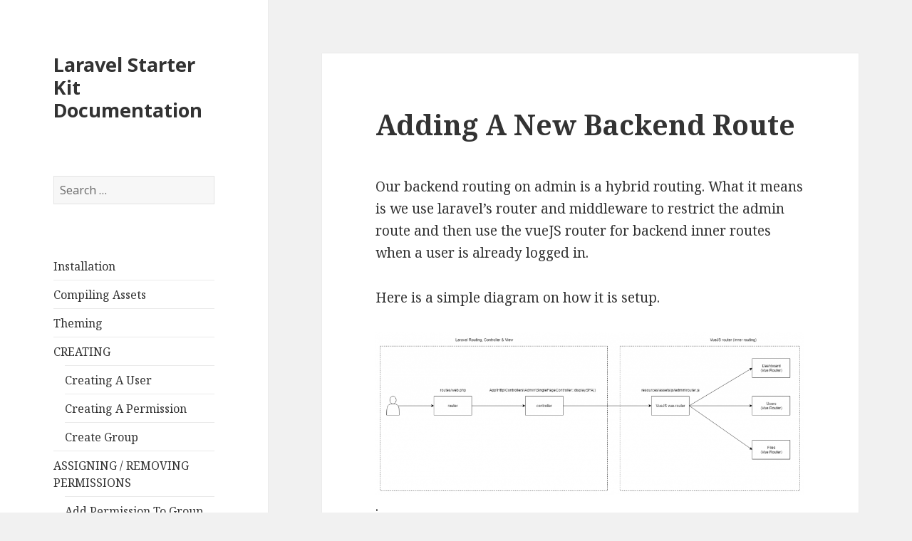

--- FILE ---
content_type: text/html; charset=UTF-8
request_url: https://laravel-starter-kit-docs.darrylfernandez.com/adding-a-new-backend-route/
body_size: 4577
content:
<!DOCTYPE html>
<html lang="en-US" class="no-js">
<head>
	<meta charset="UTF-8">
	<meta name="viewport" content="width=device-width">
	<link rel="profile" href="http://gmpg.org/xfn/11">
	<link rel="pingback" href="https://laravel-starter-kit-docs.darrylfernandez.com/xmlrpc.php">
	<!--[if lt IE 9]>
	<script src="https://laravel-starter-kit-docs.darrylfernandez.com/wp-content/themes/twentyfifteen/js/html5.js"></script>
	<![endif]-->
	<script>(function(html){html.className = html.className.replace(/\bno-js\b/,'js')})(document.documentElement);</script>
<title>Adding A New Backend Route &#8211; Laravel Starter Kit Documentation</title>
<link rel='dns-prefetch' href='//fonts.googleapis.com' />
<link rel='dns-prefetch' href='//s.w.org' />
<link href='https://fonts.gstatic.com' crossorigin rel='preconnect' />
<link rel="alternate" type="application/rss+xml" title="Laravel Starter Kit Documentation &raquo; Feed" href="https://laravel-starter-kit-docs.darrylfernandez.com/feed/" />
<link rel="alternate" type="application/rss+xml" title="Laravel Starter Kit Documentation &raquo; Comments Feed" href="https://laravel-starter-kit-docs.darrylfernandez.com/comments/feed/" />
		<script type="text/javascript">
			window._wpemojiSettings = {"baseUrl":"https:\/\/s.w.org\/images\/core\/emoji\/12.0.0-1\/72x72\/","ext":".png","svgUrl":"https:\/\/s.w.org\/images\/core\/emoji\/12.0.0-1\/svg\/","svgExt":".svg","source":{"concatemoji":"https:\/\/laravel-starter-kit-docs.darrylfernandez.com\/wp-includes\/js\/wp-emoji-release.min.js?ver=5.2.23"}};
			!function(e,a,t){var n,r,o,i=a.createElement("canvas"),p=i.getContext&&i.getContext("2d");function s(e,t){var a=String.fromCharCode;p.clearRect(0,0,i.width,i.height),p.fillText(a.apply(this,e),0,0);e=i.toDataURL();return p.clearRect(0,0,i.width,i.height),p.fillText(a.apply(this,t),0,0),e===i.toDataURL()}function c(e){var t=a.createElement("script");t.src=e,t.defer=t.type="text/javascript",a.getElementsByTagName("head")[0].appendChild(t)}for(o=Array("flag","emoji"),t.supports={everything:!0,everythingExceptFlag:!0},r=0;r<o.length;r++)t.supports[o[r]]=function(e){if(!p||!p.fillText)return!1;switch(p.textBaseline="top",p.font="600 32px Arial",e){case"flag":return s([55356,56826,55356,56819],[55356,56826,8203,55356,56819])?!1:!s([55356,57332,56128,56423,56128,56418,56128,56421,56128,56430,56128,56423,56128,56447],[55356,57332,8203,56128,56423,8203,56128,56418,8203,56128,56421,8203,56128,56430,8203,56128,56423,8203,56128,56447]);case"emoji":return!s([55357,56424,55356,57342,8205,55358,56605,8205,55357,56424,55356,57340],[55357,56424,55356,57342,8203,55358,56605,8203,55357,56424,55356,57340])}return!1}(o[r]),t.supports.everything=t.supports.everything&&t.supports[o[r]],"flag"!==o[r]&&(t.supports.everythingExceptFlag=t.supports.everythingExceptFlag&&t.supports[o[r]]);t.supports.everythingExceptFlag=t.supports.everythingExceptFlag&&!t.supports.flag,t.DOMReady=!1,t.readyCallback=function(){t.DOMReady=!0},t.supports.everything||(n=function(){t.readyCallback()},a.addEventListener?(a.addEventListener("DOMContentLoaded",n,!1),e.addEventListener("load",n,!1)):(e.attachEvent("onload",n),a.attachEvent("onreadystatechange",function(){"complete"===a.readyState&&t.readyCallback()})),(n=t.source||{}).concatemoji?c(n.concatemoji):n.wpemoji&&n.twemoji&&(c(n.twemoji),c(n.wpemoji)))}(window,document,window._wpemojiSettings);
		</script>
		<style type="text/css">
img.wp-smiley,
img.emoji {
	display: inline !important;
	border: none !important;
	box-shadow: none !important;
	height: 1em !important;
	width: 1em !important;
	margin: 0 .07em !important;
	vertical-align: -0.1em !important;
	background: none !important;
	padding: 0 !important;
}
</style>
	<link rel='stylesheet' id='crayon-css'  href='https://laravel-starter-kit-docs.darrylfernandez.com/wp-content/plugins/crayon-syntax-highlighter/css/min/crayon.min.css?ver=_2.7.2_beta' type='text/css' media='all' />
<link rel='stylesheet' id='crayon-theme-classic-css'  href='https://laravel-starter-kit-docs.darrylfernandez.com/wp-content/plugins/crayon-syntax-highlighter/themes/classic/classic.css?ver=_2.7.2_beta' type='text/css' media='all' />
<link rel='stylesheet' id='crayon-font-monaco-css'  href='https://laravel-starter-kit-docs.darrylfernandez.com/wp-content/plugins/crayon-syntax-highlighter/fonts/monaco.css?ver=_2.7.2_beta' type='text/css' media='all' />
<link rel='stylesheet' id='wp-block-library-css'  href='https://laravel-starter-kit-docs.darrylfernandez.com/wp-includes/css/dist/block-library/style.min.css?ver=5.2.23' type='text/css' media='all' />
<link rel='stylesheet' id='wp-block-library-theme-css'  href='https://laravel-starter-kit-docs.darrylfernandez.com/wp-includes/css/dist/block-library/theme.min.css?ver=5.2.23' type='text/css' media='all' />
<link rel='stylesheet' id='twentyfifteen-fonts-css'  href='https://fonts.googleapis.com/css?family=Noto+Sans%3A400italic%2C700italic%2C400%2C700%7CNoto+Serif%3A400italic%2C700italic%2C400%2C700%7CInconsolata%3A400%2C700&#038;subset=latin%2Clatin-ext' type='text/css' media='all' />
<link rel='stylesheet' id='genericons-css'  href='https://laravel-starter-kit-docs.darrylfernandez.com/wp-content/themes/twentyfifteen/genericons/genericons.css?ver=3.2' type='text/css' media='all' />
<link rel='stylesheet' id='twentyfifteen-style-css'  href='https://laravel-starter-kit-docs.darrylfernandez.com/wp-content/themes/twentyfifteen/style.css?ver=5.2.23' type='text/css' media='all' />
<link rel='stylesheet' id='twentyfifteen-block-style-css'  href='https://laravel-starter-kit-docs.darrylfernandez.com/wp-content/themes/twentyfifteen/css/blocks.css?ver=20181018' type='text/css' media='all' />
<!--[if lt IE 9]>
<link rel='stylesheet' id='twentyfifteen-ie-css'  href='https://laravel-starter-kit-docs.darrylfernandez.com/wp-content/themes/twentyfifteen/css/ie.css?ver=20141010' type='text/css' media='all' />
<![endif]-->
<!--[if lt IE 8]>
<link rel='stylesheet' id='twentyfifteen-ie7-css'  href='https://laravel-starter-kit-docs.darrylfernandez.com/wp-content/themes/twentyfifteen/css/ie7.css?ver=20141010' type='text/css' media='all' />
<![endif]-->
<script type='text/javascript' src='https://laravel-starter-kit-docs.darrylfernandez.com/wp-includes/js/jquery/jquery.js?ver=1.12.4-wp'></script>
<script type='text/javascript' src='https://laravel-starter-kit-docs.darrylfernandez.com/wp-includes/js/jquery/jquery-migrate.min.js?ver=1.4.1'></script>
<script type='text/javascript'>
/* <![CDATA[ */
var CrayonSyntaxSettings = {"version":"_2.7.2_beta","is_admin":"0","ajaxurl":"https:\/\/laravel-starter-kit-docs.darrylfernandez.com\/wp-admin\/admin-ajax.php","prefix":"crayon-","setting":"crayon-setting","selected":"crayon-setting-selected","changed":"crayon-setting-changed","special":"crayon-setting-special","orig_value":"data-orig-value","debug":""};
var CrayonSyntaxStrings = {"copy":"Press %s to Copy, %s to Paste","minimize":"Click To Expand Code"};
/* ]]> */
</script>
<script type='text/javascript' src='https://laravel-starter-kit-docs.darrylfernandez.com/wp-content/plugins/crayon-syntax-highlighter/js/min/crayon.min.js?ver=_2.7.2_beta'></script>
<link rel='https://api.w.org/' href='https://laravel-starter-kit-docs.darrylfernandez.com/wp-json/' />
<link rel="EditURI" type="application/rsd+xml" title="RSD" href="https://laravel-starter-kit-docs.darrylfernandez.com/xmlrpc.php?rsd" />
<link rel="wlwmanifest" type="application/wlwmanifest+xml" href="https://laravel-starter-kit-docs.darrylfernandez.com/wp-includes/wlwmanifest.xml" /> 
<meta name="generator" content="WordPress 5.2.23" />
<link rel="canonical" href="https://laravel-starter-kit-docs.darrylfernandez.com/adding-a-new-backend-route/" />
<link rel='shortlink' href='https://laravel-starter-kit-docs.darrylfernandez.com/?p=63' />
<link rel="alternate" type="application/json+oembed" href="https://laravel-starter-kit-docs.darrylfernandez.com/wp-json/oembed/1.0/embed?url=https%3A%2F%2Flaravel-starter-kit-docs.darrylfernandez.com%2Fadding-a-new-backend-route%2F" />
<link rel="alternate" type="text/xml+oembed" href="https://laravel-starter-kit-docs.darrylfernandez.com/wp-json/oembed/1.0/embed?url=https%3A%2F%2Flaravel-starter-kit-docs.darrylfernandez.com%2Fadding-a-new-backend-route%2F&#038;format=xml" />
</head>

<body class="page-template-default page page-id-63 wp-embed-responsive elementor-default">
<div id="page" class="hfeed site">
	<a class="skip-link screen-reader-text" href="#content">Skip to content</a>

	<div id="sidebar" class="sidebar">
		<header id="masthead" class="site-header" role="banner">
			<div class="site-branding">
										<p class="site-title"><a href="https://laravel-starter-kit-docs.darrylfernandez.com/" rel="home">Laravel Starter Kit Documentation</a></p>
									<button class="secondary-toggle">Menu and widgets</button>
			</div><!-- .site-branding -->
		</header><!-- .site-header -->

			<div id="secondary" class="secondary">

		
		
					<div id="widget-area" class="widget-area" role="complementary">
				<aside id="search-2" class="widget widget_search"><form role="search" method="get" class="search-form" action="https://laravel-starter-kit-docs.darrylfernandez.com/">
				<label>
					<span class="screen-reader-text">Search for:</span>
					<input type="search" class="search-field" placeholder="Search &hellip;" value="" name="s" />
				</label>
				<input type="submit" class="search-submit screen-reader-text" value="Search" />
			</form></aside><aside id="nav_menu-2" class="widget widget_nav_menu"><div class="menu-main-navigation-container"><ul id="menu-main-navigation" class="menu"><li id="menu-item-76" class="menu-item menu-item-type-post_type menu-item-object-page menu-item-76"><a href="https://laravel-starter-kit-docs.darrylfernandez.com/installation/">Installation</a></li>
<li id="menu-item-75" class="menu-item menu-item-type-post_type menu-item-object-page menu-item-75"><a href="https://laravel-starter-kit-docs.darrylfernandez.com/compiling-assets/">Compiling Assets</a></li>
<li id="menu-item-120" class="menu-item menu-item-type-post_type menu-item-object-page menu-item-120"><a href="https://laravel-starter-kit-docs.darrylfernandez.com/theming/">Theming</a></li>
<li id="menu-item-19" class="menu-item menu-item-type-custom menu-item-object-custom menu-item-has-children menu-item-19"><a href="#">CREATING</a>
<ul class="sub-menu">
	<li id="menu-item-9" class="menu-item menu-item-type-post_type menu-item-object-page menu-item-9"><a href="https://laravel-starter-kit-docs.darrylfernandez.com/creating-a-user/">Creating A User</a></li>
	<li id="menu-item-14" class="menu-item menu-item-type-post_type menu-item-object-page menu-item-14"><a href="https://laravel-starter-kit-docs.darrylfernandez.com/creating-a-permission/">Creating A Permission</a></li>
	<li id="menu-item-18" class="menu-item menu-item-type-post_type menu-item-object-page menu-item-18"><a href="https://laravel-starter-kit-docs.darrylfernandez.com/create-group/">Create Group</a></li>
</ul>
</li>
<li id="menu-item-22" class="menu-item menu-item-type-custom menu-item-object-custom menu-item-has-children menu-item-22"><a href="#">ASSIGNING / REMOVING PERMISSIONS</a>
<ul class="sub-menu">
	<li id="menu-item-23" class="menu-item menu-item-type-post_type menu-item-object-page menu-item-23"><a href="https://laravel-starter-kit-docs.darrylfernandez.com/add-permission-to-group/">Add Permission To Group</a></li>
	<li id="menu-item-30" class="menu-item menu-item-type-post_type menu-item-object-page menu-item-30"><a href="https://laravel-starter-kit-docs.darrylfernandez.com/removing-permission-to-a-user/">Removing Permission To A User</a></li>
	<li id="menu-item-31" class="menu-item menu-item-type-post_type menu-item-object-page menu-item-31"><a href="https://laravel-starter-kit-docs.darrylfernandez.com/removing-permission-to-a-group/">Removing Permission To A Group</a></li>
	<li id="menu-item-32" class="menu-item menu-item-type-post_type menu-item-object-page menu-item-32"><a href="https://laravel-starter-kit-docs.darrylfernandez.com/add-permission-to-user/">Add Permission To User</a></li>
</ul>
</li>
<li id="menu-item-48" class="menu-item menu-item-type-custom menu-item-object-custom menu-item-has-children menu-item-48"><a href="#">CHECKING PERMISSIONS</a>
<ul class="sub-menu">
	<li id="menu-item-38" class="menu-item menu-item-type-post_type menu-item-object-page menu-item-38"><a href="https://laravel-starter-kit-docs.darrylfernandez.com/check-if-user-has-permission/">Check If User Belongs To A Group</a></li>
	<li id="menu-item-49" class="menu-item menu-item-type-post_type menu-item-object-page menu-item-49"><a href="https://laravel-starter-kit-docs.darrylfernandez.com/get-user-all-permissions/">Get User All Permissions</a></li>
	<li id="menu-item-50" class="menu-item menu-item-type-post_type menu-item-object-page menu-item-50"><a href="https://laravel-starter-kit-docs.darrylfernandez.com/check-if-user-is-a-superuser/">Check If User Is A Superuser</a></li>
	<li id="menu-item-51" class="menu-item menu-item-type-post_type menu-item-object-page menu-item-51"><a href="https://laravel-starter-kit-docs.darrylfernandez.com/check-if-user-has-given-permission/">Check if User Has Given Permission</a></li>
	<li id="menu-item-52" class="menu-item menu-item-type-post_type menu-item-object-page menu-item-52"><a href="https://laravel-starter-kit-docs.darrylfernandez.com/check-if-user-has-permission/">Check If User Belongs To A Group</a></li>
</ul>
</li>
<li id="menu-item-58" class="menu-item menu-item-type-custom menu-item-object-custom current-menu-ancestor current-menu-parent menu-item-has-children menu-item-58"><a href="#">Working with Backend UI</a>
<ul class="sub-menu">
	<li id="menu-item-59" class="menu-item menu-item-type-post_type menu-item-object-page menu-item-59"><a href="https://laravel-starter-kit-docs.darrylfernandez.com/adding-a-new-menu/">Adding A New Menu</a></li>
	<li id="menu-item-62" class="menu-item menu-item-type-post_type menu-item-object-page menu-item-62"><a href="https://laravel-starter-kit-docs.darrylfernandez.com/using-global-dialog-loader-snackbar-and-breadcrumbs/">Using Global Dialog, Loader, snackbar and Breadcrumbs</a></li>
	<li id="menu-item-68" class="menu-item menu-item-type-post_type menu-item-object-page current-menu-item page_item page-item-63 current_page_item menu-item-68"><a href="https://laravel-starter-kit-docs.darrylfernandez.com/adding-a-new-backend-route/" aria-current="page">Adding A New Backend Route</a></li>
</ul>
</li>
<li id="menu-item-92" class="menu-item menu-item-type-custom menu-item-object-custom menu-item-has-children menu-item-92"><a href="#">RESOURCES</a>
<ul class="sub-menu">
	<li id="menu-item-91" class="menu-item menu-item-type-post_type menu-item-object-page menu-item-91"><a href="https://laravel-starter-kit-docs.darrylfernandez.com/quick-walkthrough/">Quick Walkthrough</a></li>
</ul>
</li>
</ul></div></aside>			</div><!-- .widget-area -->
		
	</div><!-- .secondary -->

	</div><!-- .sidebar -->

	<div id="content" class="site-content">

	<div id="primary" class="content-area">
		<main id="main" class="site-main" role="main">

		
<article id="post-63" class="post-63 page type-page status-publish hentry">
	
	<header class="entry-header">
		<h1 class="entry-title">Adding A New Backend Route</h1>	</header><!-- .entry-header -->

	<div class="entry-content">
		<p>Our backend routing on admin is a hybrid routing. What it means is we use laravel&#8217;s router and middleware to restrict the admin route and then use the vueJS router for backend inner routes when a user is already logged in.</p>
<p>Here is a simple diagram on how it is setup.</p>
<p><a href="http://52.35.26.241/wp-content/uploads/2018/05/laravel-starter-kit-routing.png"><img class="alignnone wp-image-64" src="http://52.35.26.241/wp-content/uploads/2018/05/laravel-starter-kit-routing-300x115.png" alt="" width="775" height="297" srcset="https://laravel-starter-kit-docs.darrylfernandez.com/wp-content/uploads/2018/05/laravel-starter-kit-routing-300x115.png 300w, https://laravel-starter-kit-docs.darrylfernandez.com/wp-content/uploads/2018/05/laravel-starter-kit-routing-768x294.png 768w, https://laravel-starter-kit-docs.darrylfernandez.com/wp-content/uploads/2018/05/laravel-starter-kit-routing-1024x392.png 1024w, https://laravel-starter-kit-docs.darrylfernandez.com/wp-content/uploads/2018/05/laravel-starter-kit-routing.png 1361w" sizes="(max-width: 775px) 100vw, 775px" /></a>.</p>
<p>The backend route is powered by vueJs&#8217;s vue-router, to know more on how to work with vue-router, please see the documentation of vue-router here: https://router.vuejs.org/en/</p>
<p>The vue router file on our backend dashboard is located at:</p><!-- Crayon Syntax Highlighter v_2.7.2_beta -->

		<div id="crayon-696f13e999f92048189945" class="crayon-syntax crayon-theme-classic crayon-font-monaco crayon-os-mac print-yes notranslate" data-settings=" minimize scroll-mouseover" style=" margin-top: 12px; margin-bottom: 12px; font-size: 12px !important; line-height: 15px !important;">
		
			<div class="crayon-toolbar" data-settings=" mouseover overlay hide delay" style="font-size: 12px !important;height: 18px !important; line-height: 18px !important;"><span class="crayon-title"></span>
			<div class="crayon-tools" style="font-size: 12px !important;height: 18px !important; line-height: 18px !important;"><div class="crayon-button crayon-nums-button" title="Toggle Line Numbers"><div class="crayon-button-icon"></div></div><div class="crayon-button crayon-plain-button" title="Toggle Plain Code"><div class="crayon-button-icon"></div></div><div class="crayon-button crayon-wrap-button" title="Toggle Line Wrap"><div class="crayon-button-icon"></div></div><div class="crayon-button crayon-expand-button" title="Expand Code"><div class="crayon-button-icon"></div></div><div class="crayon-button crayon-copy-button" title="Copy"><div class="crayon-button-icon"></div></div><div class="crayon-button crayon-popup-button" title="Open Code In New Window"><div class="crayon-button-icon"></div></div></div></div>
			<div class="crayon-info" style="min-height: 16.8px !important; line-height: 16.8px !important;"></div>
			<div class="crayon-plain-wrap"><textarea wrap="soft" class="crayon-plain print-no" data-settings="dblclick" readonly style="-moz-tab-size:4; -o-tab-size:4; -webkit-tab-size:4; tab-size:4; font-size: 12px !important; line-height: 15px !important;">
resources/assets/js/admin/router.js</textarea></div>
			<div class="crayon-main" style="">
				<table class="crayon-table">
					<tr class="crayon-row">
				<td class="crayon-nums " data-settings="show">
					<div class="crayon-nums-content" style="font-size: 12px !important; line-height: 15px !important;"><div class="crayon-num" data-line="crayon-696f13e999f92048189945-1">1</div></div>
				</td>
						<td class="crayon-code"><div class="crayon-pre" style="font-size: 12px !important; line-height: 15px !important; -moz-tab-size:4; -o-tab-size:4; -webkit-tab-size:4; tab-size:4;"><div class="crayon-line" id="crayon-696f13e999f92048189945-1"><span class="crayon-v">resources</span><span class="crayon-o">/</span><span class="crayon-v">assets</span><span class="crayon-o">/</span><span class="crayon-v">js</span><span class="crayon-o">/</span><span class="crayon-v">admin</span><span class="crayon-o">/</span><span class="crayon-v">router</span><span class="crayon-sy">.</span><span class="crayon-v">js</span></div></div></td>
					</tr>
				</table>
			</div>
		</div>
<!-- [Format Time: 0.0005 seconds] -->
<p>If you open this file, you will see the defined routes for our single page app routing.</p>
			</div><!-- .entry-content -->

	
</article><!-- #post-## -->

		</main><!-- .site-main -->
	</div><!-- .content-area -->


	</div><!-- .site-content -->

	<footer id="colophon" class="site-footer" role="contentinfo">
		<div class="site-info">
									<a href="https://wordpress.org/" class="imprint">
				Proudly powered by WordPress			</a>
		</div><!-- .site-info -->
	</footer><!-- .site-footer -->

</div><!-- .site -->

<script type='text/javascript' src='https://laravel-starter-kit-docs.darrylfernandez.com/wp-content/themes/twentyfifteen/js/skip-link-focus-fix.js?ver=20141010'></script>
<script type='text/javascript'>
/* <![CDATA[ */
var screenReaderText = {"expand":"<span class=\"screen-reader-text\">expand child menu<\/span>","collapse":"<span class=\"screen-reader-text\">collapse child menu<\/span>"};
/* ]]> */
</script>
<script type='text/javascript' src='https://laravel-starter-kit-docs.darrylfernandez.com/wp-content/themes/twentyfifteen/js/functions.js?ver=20150330'></script>
<script type='text/javascript' src='https://laravel-starter-kit-docs.darrylfernandez.com/wp-includes/js/wp-embed.min.js?ver=5.2.23'></script>

</body>
</html>
